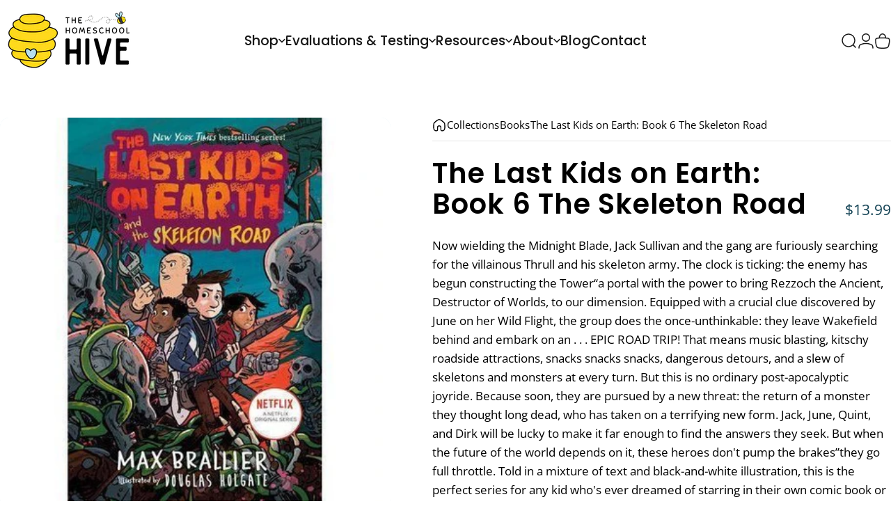

--- FILE ---
content_type: text/css
request_url: https://thehomeschoolhive.com/cdn/shop/t/16/assets/pickup-availability.css?v=49404286655776752141744744823
body_size: -291
content:
.pickup-availability{padding:var(--sp-5) var(--sp-6);background-color:rgb(var(--color-foreground)/ .025)}[data-rounded-block=round] .pickup-availability{border-radius:var(--sp-2d5)}.pickup-availability-preview{grid-template-columns:repeat(1,minmax(0,1fr))}.pickup-availability-info .icon{fill:rgb(var(--color-success-text))}.pickup-availability-info .icon-alert-circle-filled{fill:rgb(var(--color-error-text))}.pickup-availability-list{margin-block-start:var(--sp-5)}.pickup-availability-list__item{padding-block:var(--sp-6);padding-inline:var(--sp-7d5);background-color:rgb(var(--color-foreground)/ .025)}[data-rounded-block=round] .pickup-availability-list__item{border-radius:var(--sp-4)}.pickup-availability-list__item .pickup-availability-info p{color:rgb(var(--color-success-text))}.pickup-availability-list__item .pickup-availability-info .icon-alert-circle-filled+p{color:rgb(var(--color-error-text))}@media screen and (min-width: 640px){.pickup-availability-preview{grid-template-columns:minmax(0,1fr) auto}.pickup-availability-button{max-width:var(--sp-32);text-align:right}}@media screen and (min-width: 768px){.pickup-availability-list{margin-block-start:var(--sp-7)}}
/*# sourceMappingURL=/cdn/shop/t/16/assets/pickup-availability.css.map?v=49404286655776752141744744823 */


--- FILE ---
content_type: text/javascript; charset=utf-8
request_url: https://the-homeschool-hive.classwallet.org/api/snippet?shop=the-homeschool-hive.myshopify.com
body_size: 1986
content:
// Do not load twice in the case that there are multiple apps on the same store
if(typeof snippet_cw_data_str === 'undefined') {
	let snippet_cw_data_str = sessionStorage.getItem('classwallet:vars:json');

// Default
if(snippet_cw_data_str) {
	var css = '#nvd-widget-cart, .additional-checkout-buttons, .shopify-payment-button { display: none; }',
    head = document.head || document.getElementsByTagName('head')[0],
    style = document.createElement('style');

head.appendChild(style);

style.type = 'text/css';
if (style.styleSheet){
  // This is required for IE8 and below.
  style.styleSheet.cssText = css;
} else {
  style.appendChild(document.createTextNode(css));
}

function updateButtons() {
      replaceButtons();
      setTimeout(updateButtons, 1000);
}

updateButtons();

function replaceButtons() {
    var submitButtons = document.querySelectorAll('[name="checkout"]');
    submitButtons.forEach( b => {
        cwButton(b, true);
    });
    var linkButtons = document.querySelectorAll('[href="/checkout"]');
    linkButtons.forEach( b => {
        cwButton(b, true);
    });
}

function cwButton(button, fullWidth) {
    newButton = document.createElement('button');
    newButton.classList.add('button');
    newButton.classList.add('button--filled');
    newButton.classList.add('button--primary__filled');
    newButton.style.minWidth = '200px';
    if(fullWidth) {
        newButton.classList.add('button--full-width');
    }
    newButton.textContent = 'Checkout';
    //newButton.textContent = 'Checkout with ClassWallet';
    newButton.addEventListener('click', e => {
        e.stopPropagation();
        e.preventDefault();
        window.location = '/apps/proxy/cw_checkout';
        return false;
    });
    button.parentNode.appendChild(newButton);
    button.remove();
}
console.log('registered all events');
}
}